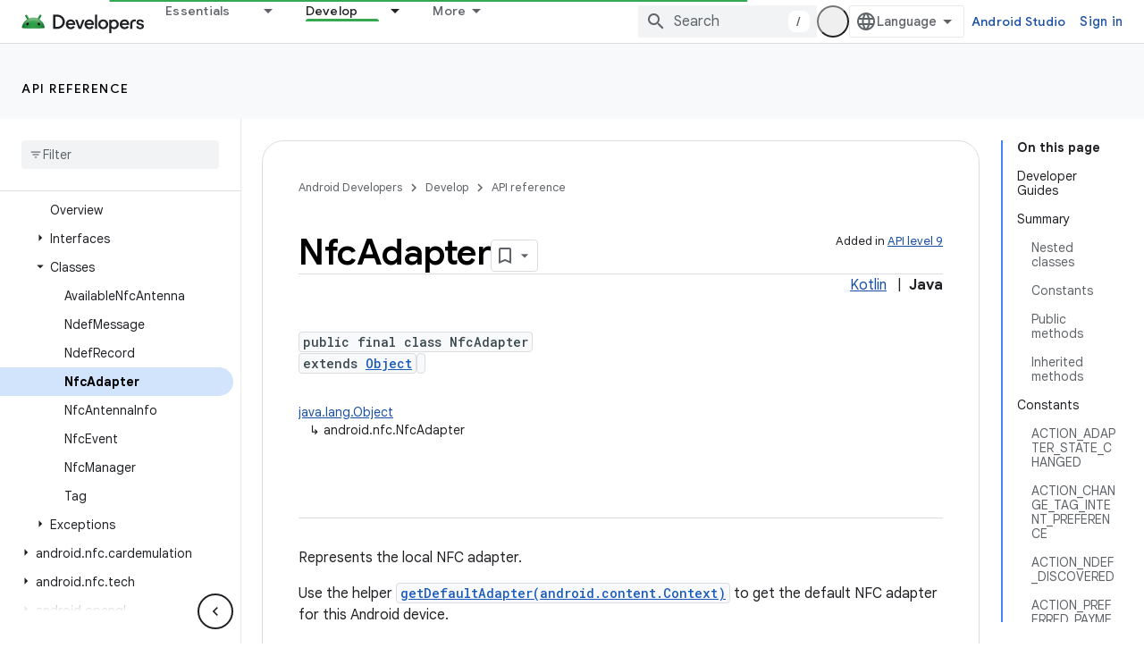

--- FILE ---
content_type: text/html; charset=UTF-8
request_url: https://feedback-pa.clients6.google.com/static/proxy.html?usegapi=1&jsh=m%3B%2F_%2Fscs%2Fabc-static%2F_%2Fjs%2Fk%3Dgapi.lb.en.2kN9-TZiXrM.O%2Fd%3D1%2Frs%3DAHpOoo_B4hu0FeWRuWHfxnZ3V0WubwN7Qw%2Fm%3D__features__
body_size: 77
content:
<!DOCTYPE html>
<html>
<head>
<title></title>
<meta http-equiv="X-UA-Compatible" content="IE=edge" />
<script type="text/javascript" nonce="iLcVNYmF7gPDe_ISUod9jw">
  window['startup'] = function() {
    googleapis.server.init();
  };
</script>
<script type="text/javascript"
  src="https://apis.google.com/js/googleapis.proxy.js?onload=startup" async
  defer nonce="iLcVNYmF7gPDe_ISUod9jw"></script>
</head>
<body>
</body>
</html>


--- FILE ---
content_type: text/javascript
request_url: https://www.gstatic.com/devrel-devsite/prod/v5f5028bd8220352863507a1bacc6e2ea79a725fdb2dd736f205c6da16a3d00d1/android/js/devsite_devsite_expandable_module.js
body_size: -867
content:
(function(_ds){var window=this;var Hsa=function(a){a.eventHandler.listen(a.j,["click","keypress"],b=>{b.type==="keypress"&&b.key!=="Enter"||b.target.classList.contains("devsite-heading-link")||(b.preventDefault(),a.toggleAttribute("expanded"),a.Ba({category:"Site-Wide Custom Events",action:`devsite-expandable ${b.type}`,label:`expanded: ${a.hasAttribute("expanded")}`}))})},n2=class extends _ds.Vm{constructor(){super(...arguments);this.eventHandler=new _ds.u;this.m=!1;this.j=null}static get observedAttributes(){return["expanded"]}connectedCallback(){var a=
this.querySelector(".expandable");if(a){var b=a.getAttribute("id");b&&this.setAttribute("id",b);a.classList.contains("expanded")&&this.setAttribute("expanded","");for(const c of a.attributes)c.name!=="class"&&c.name!=="id"&&this.setAttribute(c.name,c.value);for(;a.childNodes.length;)this.appendChild(a.childNodes[0]);_ds.Hn(a)}if(!this.m){if(!this.id)if(document.getElementById("expandable-8"))this.id=`${"expandable"}-${_ds.Uu(4)}`;else{a=1;for(b=`${"expandable"}-${a}`;document.getElementById(b);)b=
`${"expandable"}-${a++}`;this.id=b}_ds.C().hash===`#${this.id}`&&this.setAttribute("expanded","");this.j=this.querySelector(".expand-control");this.j||(this.j=document.createElement("a"),this.j.classList.add("exw-control"),this.hasAttribute("once")&&this.j.classList.add("once"),_ds.Gn(this,this.j,0));a=this.hasAttribute("expanded")?"true":"false";this.j.setAttribute("aria-controls",this.id);this.j.setAttribute("aria-expanded",a);this.j.setAttribute("tabindex","0");this.j.tagName.toLowerCase()!=="button"&&
this.j.setAttribute("role","button");(a=this.querySelector(".showalways"))&&this.j.appendChild(a);this.m=!0}Hsa(this)}attributeChangedCallback(a,b,c){if(a==="expanded"){if(c===null){let d;(d=this.j)==null||d.setAttribute("aria-expanded","false")}else{let d;(d=this.j)==null||d.setAttribute("aria-expanded","true");let e;((e=this.j)==null?0:e.classList.contains("once"))&&_ds.Hn(this.j)}this.dispatchEvent(new CustomEvent("devsite-content-updated",{bubbles:!0}))}}disconnectedCallback(){_ds.D(this.eventHandler)}};
n2.prototype.disconnectedCallback=n2.prototype.disconnectedCallback;n2.prototype.connectedCallback=n2.prototype.connectedCallback;try{customElements.define("devsite-expandable",n2)}catch(a){console.warn("devsite.app.customElement.DevsiteExpandable",a)};})(_ds_www);
